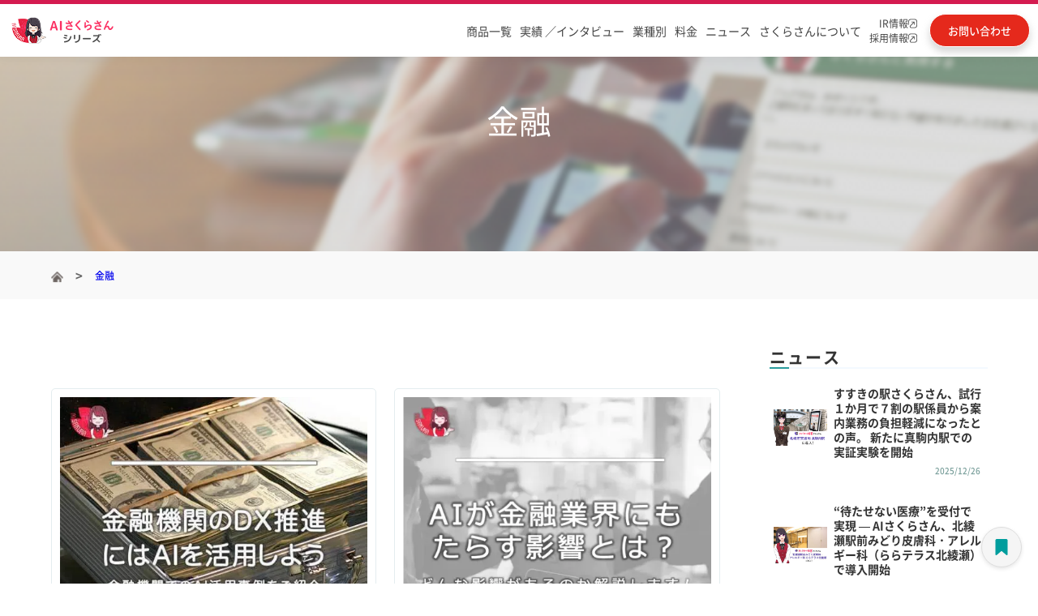

--- FILE ---
content_type: text/html
request_url: https://www.tifana.ai/tag/finance
body_size: 16910
content:
<!DOCTYPE html><!-- Last Published: Fri Jan 09 2026 08:04:23 GMT+0000 (Coordinated Universal Time) --><html data-wf-domain="www.tifana.ai" data-wf-page="63d760a3a7491d84198a0e97" data-wf-site="604c645b9d1aac4850562589" lang="ja" data-wf-collection="63d760a3a7491da8b68a0dc5" data-wf-item-slug="finance"><head><meta charset="utf-8"/><title>金融 | AIさくらさん | AIチャットボット・アバター接客でDX推進</title><meta content="" name="description"/><meta content="金融 | AIさくらさん | AIチャットボット・アバター接客でDX推進" property="og:title"/><meta content="" property="og:description"/><meta content="金融 | AIさくらさん | AIチャットボット・アバター接客でDX推進" property="twitter:title"/><meta content="" property="twitter:description"/><meta property="og:type" content="website"/><meta content="summary_large_image" name="twitter:card"/><meta content="width=device-width, initial-scale=1" name="viewport"/><link href="https://cdn.prod.website-files.com/604c645b9d1aac4850562589/css/ai-site-project.shared.b72dabbaf.min.css" rel="stylesheet" type="text/css" integrity="sha384-ty2ruvWC3je+kWLQy+cKLUX35VvsI+SlfpLWJ1wZYczV8s1BfrcraY/TgCdpKthJ" crossorigin="anonymous"/><script type="text/javascript">!function(o,c){var n=c.documentElement,t=" w-mod-";n.className+=t+"js",("ontouchstart"in o||o.DocumentTouch&&c instanceof DocumentTouch)&&(n.className+=t+"touch")}(window,document);</script><link href="https://cdn.prod.website-files.com/604c645b9d1aac4850562589/62429f3ff56e6c7f78f2f890_icon_32%C3%9732.png" rel="shortcut icon" type="image/x-icon"/><link href="https://cdn.prod.website-files.com/604c645b9d1aac4850562589/6242a0b87b1530f049e57f97_icon_256%C3%97256.png" rel="apple-touch-icon"/><link href="https://www.tifana.ai/tag/finance" rel="canonical"/><link rel="preconnect" href="https://assets.website-files.com/" crossorigin>
<!-- Google Tag Manager -->
<script defer>(function(w,d,s,l,i){w[l]=w[l]||[];w[l].push({'gtm.start':
  new Date().getTime(),event:'gtm.js'});var f=d.getElementsByTagName(s)[0],
  j=d.createElement(s),dl=l!='dataLayer'?'&l='+l:'';j.async=true;j.src=
  'https://www.googletagmanager.com/gtm.js?id='+i+dl;f.parentNode.insertBefore(j,f);
  })(window,document,'script','dataLayer','GTM-5SLMXBQ');</script>
  <!-- End Google Tag Manager -->

<!-- Google tag (gtag.js) -->
<script defer src="https://www.googletagmanager.com/gtag/js?id=AW-10810238942"></script>
<script defer>
 window.addEventListener( 'load', function(){
  window.dataLayer = window.dataLayer || [];
  function gtag(){dataLayer.push(arguments);}
  gtag('js', new Date());

  gtag('config', 'AW-10810238942');
 }, false);
</script>
<script defer src="https://ajax.googleapis.com/ajax/libs/jquery/3.7.1/jquery.min.js"></script>
  <style>
    body{font-family: "Helvetica Neue", Arial, "Hiragino Kaku Gothic ProN", "Hiragino Sans", Meiryo, sans-serif;font-display：swap;-webkit-font-feature-settings: 'palt' 1;font-feature-settings: 'palt' 1; text-underline-offset: 4px;}
  
  /* ----------------------------------------------------------------------
   テキストリンク折り返し
  ---------------------------------------------------------------------- */
      a{word-break: break-all;}
  /* ----------------------------------------------------------------------
   ヘッダー
  ---------------------------------------------------------------------- */
      .header{position:relative;font-family:"Segoe UI",Verdana,"游ゴシック",YuGothic,"Hiragino Kaku Gothic ProN",Meiryo,sans-serif;font-display:swap}.header-bar{height:70px;width:100%;transition:.3s}.header-bar-fixed{position:fixed !important;background:#fff !important;border-bottom:solid 1px #c6ded8;top:0;left:0;z-index:999;box-shadow: 0 4px 20px rgba(0, 0, 0, 0.03);}.header-bar-inner{position:relative;margin:0 auto}li{list-style:none}.logo{font-size:26px;overflow:hidden;width:auto}.logo-text{display:table;float:left;table-layout:fixed;word-wrap:break-word}.logo-text a{display:table-cell;vertical-align:middle}.logo-image{position:absolute;top:10px;left:50px;z-index:1}.global-nav{position:absolute;top:15px;width:100%;text-align:right;font-size:14px;font-family:"Segoe UI",Verdana,"游ゴシック",YuGothic,"Hiragino Kaku Gothic ProN",Meiryo,sans-serif}.global-nav ul.menu{position:relative;display:block}.global-nav>ul>li{display:inline-block;font-size:16px;padding:10px 0}.global-nav>ul>li:last-child a{background:linear-gradient(90deg,#ff8b47,#ff7524);border:solid 2px #fff;display:inline;color:#fff;box-shadow:0 1px 3px rgb(0 0 0 / 20%);margin:0 50px 0 8px;border-radius:30px;padding:10px 20px;transition:.3s}.global-nav>ul>li:last-child a:hover{animation:none;opacity:.8;box-shadow:0 5px 25px -5px rgba(0,0,0,.1),0 0 5px rgba(0,0,0,.1)}.global-nav>ul>li>a{line-height:24px;font-weight:500;padding:0 8px;color:#000;text-decoration:none}.global-nav>ul>li:hover{border-bottom:solid 3px #c6ded8}.global-nav>ul>li.menu-item-71:hover{border-bottom:0}.global-nav a{display:block}.menu-item-58 a{border-left:solid 1px #c6ded8;border-right:solid 1px #c6ded8}@keyframes aiAnim{30%{background-position:100% 100%}31%{background-position:left 100%}32%{background:linear-gradient(#fff445,#fff445);background-repeat:no-repeat;background-size:0 2px;background-position:0 100%}100%{background:linear-gradient(#fff445,#fff445);background-repeat:no-repeat;background-size:100% 2px;background-position:0 100%}}.child_menu{width:100%;position:absolute;top:100%;left:0;padding:50px 30px 50px;color:#333;background:rgba(255,255,255,1);box-shadow:0 3px 5px 0 rgb(1 180 187 / 8%);display:none}.menu-item-16201:hover .child_menu{visibility:visible}.menu-item-58:hover .child_menu{visibility:visible}.menu-item-58 .child_menu a{border:0}.global-nav>ul>li.g-nav-mega{cursor:default}@media only screen and (max-width:1540px){.global-nav>ul>li:last-child a{margin-right:0}.logo-image{left:0}.global-nav>ul>li>a{padding:0 10px}}@media only screen and (min-width:769px){.contact-mail-button{display:none}}@media only screen and (max-width:1200px){.global-nav>ul>li:last-child a{margin-left:.5vw}}.sub-gnav{margin:10px auto 0;width:315px;padding:0;display:inline-block;justify-content:space-around;align-items:center;text-align:left;vertical-align:top}.sub-gnav a{display:flex;align-items:center;padding:12px 5px 12px 20px;font-size:17px;font-weight:500;color:#000;line-height:18px;text-decoration:none;background-repeat:no-repeat;background-position-y:center;background-position-x:28px;text-align:left;background-size:40px;transition:all .3s}.sub-gnav a.gnav-red{font-size:18px;line-height:16px;font-weight:bold;padding:12px 12px 12px 50px;border-color:#e83950;border-width:2px;position:relative;width:auto;background-image:none}.sub-gnav a.gnav-red:hover{opacity:.7}.sub-gnav a.gnav-red p{margin-bottom:0}.sub-gnav a.gnav-red span{font-size:14px}.sub-gnav a.gnav-red .sub-gnav-mintxt{font-size:8px}.sub-gnav a.gnav-red img.gnav_no1{position:absolute;top:3px;left:4px}.sub-gnav a.gnav-red img.gnav-red_sakura{width:30px}.sub-gnav a span{font-size:12px;letter-spacing:-0.15em;margin-left:3px}.child_menu_box{width:1000px;margin:0 auto}.s-series-ttl{width:885px;margin:0 auto;border-bottom:solid 1px;border-color:#b8e2dd}.s-series-ttl p{text-align:left}.s-series-ttl .nav-aisakura{background-image:url(https://assets.website-files.com/604c645b9d1aac4850562589/62f05f5bb7b0925fc68edce8_121_arr_hoso.svg);background-repeat:no-repeat;background-position:right;padding-right:30px;display:inline-block}.nav-aisakura{color:#000}.sub-gnav a:hover,.sub-gnav a.w--current{background:rgb(92 198 186 / 24%)}.sub-gnav a::before{width:12px;height:12px;margin-right:12px;border-radius:9px;content:""}.sub-gnav a.sub-gnav02::before{background-color:#e9304b}.sub-gnav a.sub-gnav03::before{background-color:#B3186B}.sub-gnav a.sub-gnav04::before{background-color:#5d46d5}.sub-gnav a.sub-gnav05::before{background-color:#43b6ec}.sub-gnav a.sub-gnav06::before{background-color:#fb798a}.sub-gnav a.sub-gnav07::before{background-color:#246edd}.sub-gnav a.sub-gnav08::before{background-color:#2aba70}.sub-gnav a.sub-gnav09::before{background-color:#fc7604}.sub-gnav a.sub-gnav10::before{background-color:#41a9a5}.sub-gnav a.sub-gnav11::before{background-color:#ffbc6e}.sub-gnav a.sub-gnav12::before{background-color:#b2bf02}.sub-gnav a.sub-gnav13::before{background-color:#A776B1}.sub-gnav a.sub-gnav15::before{background-color:#7795C7}.sub-gnav a.sub-gnav16::before{background-color:#F8D527}.sub-gnav a.sub-gnav17::before{background-color:#339EB7}.sub-gnav a.sub-gnav07 img{width:95px}.sub-gnav-button{display:none}@media all and (-ms-high-contrast:none){*::-ms-backdrop,.w-layout-grid,.features_main-2,.worries_main-2,.worries_main,.difference01,.difference02{display:block !important}*::-ms-backdrop,.product_h2,.thanks-h2{color:#fff}*::-ms-backdrop,.series_hukidasi{height:auto}}@media screen and (max-width:767px){.global-nav>ul>li{display:inline-block;font-size:16px;height:50px;padding:0}.sp_top_header .global-nav .product7-wrap{margin:0 !important}}.pd-works-slider-nav .w-slider-dot{width: 0.7em;height: 0.7em;}.pd-works-slider-nav .w-active{background-color: #2A7575!important;}</style>

<meta name="google-site-verification" content="g8w0hTCMugha2eC4WxayW5AowQHVj_MCgJU-OsENxUw" />
<meta name="viewport" content="width=device-width, initial-scale=1.0">
<meta name="keywords" content="AIさくらさん, AIチャットボット, 社内問い合わせ, 社内FAQ, アバター接客, 落とし物管理, メンタルヘルス, カスハラ対策, 稟議決裁, マイナンバー, 観光案内, Web改善, 営業, 音声ボット, 自動電話応答, 特許取得AI, 国内導入実績No.1">
<meta name="author" content="株式会社ティファナ・ドットコム">
<script type="text/javascript">window.__WEBFLOW_CURRENCY_SETTINGS = {"currencyCode":"USD","symbol":"$","decimal":".","fractionDigits":2,"group":",","template":"{{wf {\"path\":\"symbol\",\"type\":\"PlainText\"} }} {{wf {\"path\":\"amount\",\"type\":\"CommercePrice\"} }} {{wf {\"path\":\"currencyCode\",\"type\":\"PlainText\"} }}","hideDecimalForWholeNumbers":false};</script></head><body class="white_body"><div data-animation="default" data-collapse="medium" data-duration="400" data-easing="ease" data-easing2="ease" role="banner" class="n_headder w-nav"><div class="n_header_block"><div class="n_header_block_f"><div class="n_header_block_l"><div class="menu-button-8 w-nav-button"><img src="https://cdn.prod.website-files.com/604c645b9d1aac4850562589/6837eb1e0dc7435cea203e7c_sp_menu.svg" loading="lazy" id="sp_menu_o" alt="" class="sp_menu_o"/><img src="https://cdn.prod.website-files.com/604c645b9d1aac4850562589/6837eb246497a23937bf3172_sp_menu_c.svg" loading="lazy" alt="" class="sp_menu_c"/><div class="nemu_txt">MENU</div></div><div class="n_header_logo"><a id="header_logo" href="/" class="header_home_link w-inline-block"><img src="https://cdn.prod.website-files.com/604c645b9d1aac4850562589/682d67abad2f59e22bce912a_sakura_series_logo.png" loading="lazy" alt="AIさくらさんシリーズ" class="n_header_sakura-logo_pc"/><img src="https://cdn.prod.website-files.com/604c645b9d1aac4850562589/682d85559f4b9123d8f17f1c_sakura_series_logo_sp.png" loading="lazy" alt="AIさくらさんシリーズ" class="n_header_sakura-logo_sp"/></a></div><div class="n_headder_swichi dis-none"><a id="header_corporate_select_pc" href="/" class="n_headder_swichi_left w-inline-block"><div class="n_headder_swichi_on_txt">企業<span class="n_headder_swichi_left_txt_span">向け</span></div></a><a id="header_municipal_select_pc" href="/lg-product" class="n_headder_swichi_right w-inline-block"><div class="n_headder_swichi_lg_off_txt">自治体<span class="n_headder_swichi_left_txt_span">向け</span></div></a></div></div><div class="n_header_block_r"><nav role="navigation" class="n_header_block_menu w-nav-menu"><ul role="list" class="n_header_menu"><li data-w-id="029a959d-6143-e9b3-9dd1-d4d45eaa27f9" class="n_header_menu_item n_headder_menu_bg_red"><a id="header_product" href="https://sakura.tifana.ai/" class="n_headder_menu_link n_header_sp_b_none">商品一覧</a><div class="n_headder_swichi_sp"><a id="header_corporate_select_sp" href="/" class="n_headder_swichi_left_sp w-inline-block"><div class="n_headder_swichi_on_txt_sp">企業<span class="n_headder_swichi_left_txt_span">向け</span></div></a><a id="header_municipal_select_sp" href="/lg-product" class="n_headder_swichi_right_sp w-inline-block"><div class="n_headder_swichi_lg_off_txt_sp">自治体<span class="n_headder_swichi_left_txt_span">向け</span></div></a></div><div class="headder-service-menu"><div class="headder-service-menu-block"><div class="headder-service-menu-top-link"><a id="header_aisakura_series_pc" href="/" class="headder-service-menu-top-link-txt-block w-inline-block"><div class="headder-service-menu-top-link-txt">AIさくらさんシリーズTOPはこちら</div><img src="https://cdn.prod.website-files.com/604c645b9d1aac4850562589/67ff6a5f36edf515f1d3aa72_headder_arrow.svg" loading="lazy" alt="" class="headder-service-menu-top-link-arrow"/></a></div><div class="w-layout-grid headder-service-menu-list"><a id="header_aifaqsystem" href="https://sakura.tifana.ai/aifaqsystem" class="headder-service-menu-list-item w-node-_029a959d-6143-e9b3-9dd1-d4d45eaa2804-5eaa27f7 w-inline-block"><div class="n_headder_menu_maru1"></div><div class="n_headder_menu_txt">AIチャットボット</div></a><a id="header_aichatbot" href="https://sakura.tifana.ai/aichatbot" class="headder-service-menu-list-item w-node-_029a959d-6143-e9b3-9dd1-d4d45eaa2808-5eaa27f7 w-inline-block"><div class="n_headder_menu_maru2"></div><div class="n_headder_menu_txt">社内問い合わせ</div></a><a id="header_personchat" href="https://sakura.tifana.ai/personchat" class="headder-service-menu-list-item w-node-_029a959d-6143-e9b3-9dd1-d4d45eaa280c-5eaa27f7 w-inline-block"><div class="n_headder_menu_maru3"></div><div class="n_headder_menu_txt">アバター接客</div></a><a id="header_reception" href="https://sakura.tifana.ai/reception" class="headder-service-menu-list-item w-node-_029a959d-6143-e9b3-9dd1-d4d45eaa2810-5eaa27f7 w-inline-block"><div class="n_headder_menu_maru4"></div><div class="n_headder_menu_txt">AI電話対応</div></a><a id="header_reception_medical" href="https://sakura.tifana.ai/reception-hospital" class="headder-service-menu-list-item w-node-_0c01d17c-9892-2ae1-5c61-1f649cb38cdd-5eaa27f7 w-inline-block"><div class="n_headder_menu_maru4"></div><div class="n_headder_menu_txt">AI電話対応（医療向け）</div></a><a id="header_lostandfound" href="https://sakura.tifana.ai/lostandfound" class="headder-service-menu-list-item w-node-_029a959d-6143-e9b3-9dd1-d4d45eaa2814-5eaa27f7 w-inline-block"><div class="n_headder_menu_maru5"></div><div class="n_headder_menu_txt">落とし物管理</div></a><a id="header_mental" href="https://sakura.tifana.ai/mental" class="headder-service-menu-list-item w-node-_029a959d-6143-e9b3-9dd1-d4d45eaa2818-5eaa27f7 w-inline-block"><div class="n_headder_menu_maru6"></div><div class="n_headder_menu_txt">メンタルヘルス</div></a><a id="header_customerharassment" href="https://sakura.tifana.ai/customerharassment" class="headder-service-menu-list-item w-node-_029a959d-6143-e9b3-9dd1-d4d45eaa281c-5eaa27f7 w-inline-block"><div class="n_headder_menu_maru7"></div><div class="n_headder_menu_txt">カスハラ対策</div></a><a id="header_approval" href="https://sakura.tifana.ai/approval" class="headder-service-menu-list-item w-node-_029a959d-6143-e9b3-9dd1-d4d45eaa2820-5eaa27f7 w-inline-block"><div class="n_headder_menu_maru8"></div><div class="n_headder_menu_txt">稟議決裁</div></a><a id="header_scheduleadjustment" href="https://sakura.tifana.ai/scheduleadjustment" class="headder-service-menu-list-item w-node-_029a959d-6143-e9b3-9dd1-d4d45eaa2824-5eaa27f7 w-inline-block"><div class="n_headder_menu_maru9"></div><div class="n_headder_menu_txt">日程調整</div></a><a id="header_interview" href="https://sakura.tifana.ai/interview" class="headder-service-menu-list-item w-node-_029a959d-6143-e9b3-9dd1-d4d45eaa2828-5eaa27f7 w-inline-block"><div class="n_headder_menu_maru10"></div><div class="n_headder_menu_txt">面接サポート</div></a><a id="header_aireception" href="https://sakura.tifana.ai/aireception" class="headder-service-menu-list-item w-node-_029a959d-6143-e9b3-9dd1-d4d45eaa282c-5eaa27f7 w-inline-block"><div class="n_headder_menu_maru11"></div><div class="n_headder_menu_txt">受付</div></a><a id="header_mynumber" href="https://sakura.tifana.ai/my-number" class="headder-service-menu-list-item w-node-_029a959d-6143-e9b3-9dd1-d4d45eaa2830-5eaa27f7 w-inline-block"><div class="n_headder_menu_maru12"></div><div class="n_headder_menu_txt">マイナンバー</div></a><a id="header_odemobi" href="https://sakura.tifana.ai/odemobi" class="headder-service-menu-list-item w-node-_029a959d-6143-e9b3-9dd1-d4d45eaa2834-5eaa27f7 w-inline-block"><div class="n_headder_menu_maru13"></div><div class="n_headder_menu_txt">おでかけモビ</div></a><a id="header_furumai" href="https://sakura.tifana.ai/furumai" class="headder-service-menu-list-item w-node-_029a959d-6143-e9b3-9dd1-d4d45eaa2838-5eaa27f7 w-inline-block"><div class="n_headder_menu_maru14"></div><div class="n_headder_menu_txt">Web改善</div></a><a id="header_sales" href="https://sakura.tifana.ai/sales" class="headder-service-menu-list-item last-item w-node-_029a959d-6143-e9b3-9dd1-d4d45eaa283c-5eaa27f7 w-inline-block"><div class="n_headder_menu_maru15"></div><div class="n_headder_menu_txt">営業</div></a><a id="header_agent" href="https://sakura.tifana.ai/agent" class="headder-service-menu-list-item last-item w-node-_62698e1d-fda1-0805-8bdf-9262c20eae65-5eaa27f7 w-inline-block"><div class="n_headder_menu_maru17"></div><div class="n_headder_menu_txt">AIエージェント</div></a><a id="header_mimamori" href="https://sakura.tifana.ai/mimamori" class="headder-service-menu-list-item last-item w-node-_1354081b-8121-bacb-2789-c3ab30dfe67c-5eaa27f7 w-inline-block"><div class="n_headder_menu_maru18"></div><div class="n_headder_menu_txt">見守り</div></a><a id="header_mimamori" href="https://sakura.tifana.ai/clinic" class="headder-service-menu-list-item last-item w-node-_5186671d-74dd-1741-e93a-e24d6cefa2a0-5eaa27f7 w-inline-block"><div class="n_headder_menu_maru19"></div><div class="n_headder_menu_txt">クリニック</div></a><a href="https://sakura.tifana.ai/marine" class="headder-service-menu-list-item last-item w-inline-block"><div class="n_headder_menu_maru16"></div><div class="n_headder_menu_txt">Marine Sakura（フェリー・港）</div></a></div></div><div class="headder-price"><div class="headder-price-cont"><div class="headder-price-cont-l"><div class="headder-price-tit">AIさくらさんは<br/><span class="headder-price-tit-span">シンプルな料金体系</span></div></div><div class="headder-price-cont-c"><div class="headder-price-cont-c-txt">初期費用</div><div class="text-block-75555756">+</div><div class="headder-price-cont-c-txt">月額費用</div></div><div class="headder-price-cont-r"><a id="header_contact_pc2" href="https://www.tifana.ai/document/price-aialmighty" class="headder-price-cont-btn">お問い合わせ</a></div></div></div></div></li><li data-w-id="029a959d-6143-e9b3-9dd1-d4d45eaa2840" class="n_header_menu_item w100 n_header_sp_b_top_side"><a id="header_works_colleague-interview" href="/works" class="n_headder_menu_link tablet-none">実績 ／インタビュー</a><div class="headder-interview-menu"><div class="headder-service-menu-block"><div class="w-layout-grid headder-interview-menu-list"><a id="header_works" href="/works" class="headder-service-menu-list-item w-node-_029a959d-6143-e9b3-9dd1-d4d45eaa2846-5eaa27f7 w-inline-block"><div class="interview-maru"></div><div class="n_headder_menu_txt">制作実績一覧</div></a><a id="header_colleague-interview" href="/colleague-interview" class="headder-service-menu-list-item n_header_sp_b_none w-node-_029a959d-6143-e9b3-9dd1-d4d45eaa284a-5eaa27f7 w-inline-block"><div class="interview-maru"></div><div class="n_headder_menu_txt">導入企業インタビュー</div></a></div></div></div></li><li class="n_header_menu_item"><a id="header_case" href="/case" class="n_headder_menu_link n_header_sp_b_left">業種別</a></li><li class="n_header_menu_item"><a id="header_fee" href="/plan" class="n_headder_menu_link n_header_sp_b_right">料金</a></li><li class="n_header_menu_item"><a id="header_news" href="/news" class="n_headder_menu_link n_header_sp_b_left">ニュース</a></li><li class="n_header_menu_item"><a id="header_sakura_private_pc" href="/brand" class="n_headder_menu_link n_header_sp_b_right sp-none">さくらさんについて</a><a id="header_sakura_private_sp" href="/brand" class="n_headder_menu_link n_header_sp_b_right pc-none">さくらさんについて</a></li><li class="n_header_menu_item n_headder_menu_item_blank"><a id="header_ir" href="https://heroz.co.jp/ir/" target="_blank" class="n_headder_menu_link_row2 w-inline-block"><div class="n_headder_menu_link_row2_txt">IR情報<br/></div><img src="https://cdn.prod.website-files.com/604c645b9d1aac4850562589/682d6f773b583eb12d653456_blank_icon.svg" loading="lazy" alt="別タブで開く"/></a><a id="header_tifana_recruit" href="https://recruit.tifana.com/" target="_blank" class="n_headder_menu_link_row2 w-inline-block"><div class="n_headder_menu_link_row2_txt">採用情報<br/></div><img src="https://cdn.prod.website-files.com/604c645b9d1aac4850562589/682d6f773b583eb12d653456_blank_icon.svg" loading="lazy" alt="別タブで開く"/></a></li></ul></nav><a id="header_plan" href="/document/price-aifaqsystem" class="header_downlord w-inline-block"><div class="header_downlord_txt_pc">料金・資料<br/>ダウンロード</div><img src="https://cdn.prod.website-files.com/604c645b9d1aac4850562589/682d83b70eb0cecdd3925c1d_download_icon.svg" loading="lazy" alt="" class="header_downlord_img"/><div class="header_downlord_txt_sp">料金・資料<br/></div></a><a id="header_contact" href="https://www.tifana.ai/document/price-aialmighty" class="header_contact w-inline-block"><div class="header_contact_txt_pc">お問い合わせ</div><img src="https://cdn.prod.website-files.com/604c645b9d1aac4850562589/682d83b70ecdafaf0fb28507_contact_icon.svg" loading="lazy" alt="お問い合わせ" class="header_contact_img"/><div class="header_contact_txt_sp">お問い合わせ</div></a></div></div></div><div class="w-embed"><style>
.w-nav-overlay{
background: #00000080;
}
.w--open .sp_menu_c{
display:block;
}
.w--open .sp_menu_o{
display:none;
}
</style></div></div><div class="aaa-key-visual-product"><div class="key-visual-product-bg-tag custmer-bg"><div class="signage-content--tags"><div class="key_title"><div class="page-title"><h1 class="keyvisual-product-name">金融</h1></div></div></div></div></div><div class="aisite-pankuzu"><div class="aisite-pankuzu-block"><div class="aisite-pankuzu-box"><a href="/" class="w-inline-block"><img src="https://cdn.prod.website-files.com/604c645b9d1aac4850562589/620c7cfdbe1cdc3f7cd89c0f_pankuzu-home-icon.png" loading="lazy" width="15" alt="" class="pankuzu-icon"/></a><p class="pankuzu-arrow">&gt;</p><a href="/tag/finance" aria-current="page" class="w-inline-block w--current"><p class="works_pankuzu">金融</p></a></div></div></div><div class="tags_itiran"><div class="body_col-2-2 w-row"><div class="mainbody_col-2-3 w-col w-col-9 w-col-medium-9 w-col-small-small-stack w-col-tiny-tiny-stack"><div class="main_col-2"><div class="new-main-block"><h2 class="tag-newarea-h2 w-dyn-bind-empty"></h2><img loading="lazy" alt="" src="" class="w-dyn-bind-empty"/></div><div class="new-imple-block w-condition-invisible"><h3 class="tag-newarea-h3 w-dyn-bind-empty"></h3><div class="w-layout-grid new-imple-grid"><div id="w-node-_5a14c85f-239f-f02a-765e-6d35f80bb0d2-198a0e97" class="new-imple-grid-block"><div class="new-imple-multiimput w-dyn-bind-empty w-richtext"></div></div><div id="w-node-_1bf28f93-d140-c0cf-efae-0036a5f42618-198a0e97" class="new-imple-grid-block"><div class="new-imple-multiimput w-dyn-bind-empty w-richtext"></div></div><div id="w-node-cda85f95-8d34-7a16-1ade-4d54c88d600b-198a0e97" class="new-imple-grid-block"><div class="new-imple-multiimput w-dyn-bind-empty w-richtext"></div></div><div id="w-node-_3d8fd358-a239-7834-603a-aa1c70f2bb19-198a0e97" class="new-imple-grid-block"><div class="new-imple-multiimput w-dyn-bind-empty w-richtext"></div></div></div></div><div class="new-works-block w-condition-invisible"><h3 class="tag-newarea-h3">導入実績</h3><div class="w-dyn-list"><script type="text/x-wf-template" id="wf-template-be2cff10-6945-c309-a6ce-5f487cab00a0">%3Cdiv%20role%3D%22listitem%22%20class%3D%22w-dyn-item%20w-dyn-repeater-item%22%3E%3Cimg%20src%3D%22%22%20loading%3D%22lazy%22%20alt%3D%22%22%20class%3D%22w-dyn-bind-empty%22%2F%3E%3C%2Fdiv%3E</script><div role="list" class="w-dyn-items w-dyn-hide"></div><div class="w-dyn-empty"><div>No items found.</div></div></div><div class="new-works-name w-dyn-bind-empty"></div></div><div class="new-service-link-block w-condition-invisible"><a href="#" class="new-service-link w-inline-block"><div class="new-service-link-text w-dyn-bind-empty"></div></a></div><div class="tags_title_area"><h2 class="tags_column_h2 w-dyn-bind-empty"></h2><div class="column_read_inn"><div class="tags_column_content_read w-dyn-bind-empty w-richtext"></div></div></div><div><div class="tags_all w-dyn-list"><div role="list" class="w-dyn-items w-row"><div role="listitem" class="collection-item-11 w-dyn-item w-col w-col-6"><a href="/case/11924" class="tags_all_link w-inline-block"><div class="tags_block"><div class="tags-img-box"><img alt="オンライン学習塾・予備" loading="lazy" src="https://cdn.prod.website-files.com/607295bb6e5c311c3b8e3522/630c3063cf47cec6086beb35_money_dx.webp" class="tags_exercise_image"/></div><p class="tagss_all_tittle">金融機関のDX推進・デジタル化にAI活用が最適な理由</p></div></a><div class="tags_tagas"><p class="tags_date">2021-11-22</p></div><div class="tags_asdadasd"><div class="collumn_aaaa"><div class="taglink w-dyn-list"><div role="list" class="taglink_list w-dyn-items"><div role="listitem" class="tag_link_item w-dyn-item"><a href="/tag/dx" class="link-block1011111111 w-inline-block"><p class="tags_text">DX推進</p></a></div><div role="listitem" class="tag_link_item w-dyn-item"><a href="/tag/finance" aria-current="page" class="link-block1011111111 w-inline-block w--current"><p class="tags_text">金融</p></a></div></div></div></div></div></div><div role="listitem" class="collection-item-11 w-dyn-item w-col w-col-6"><a href="/case/10369" class="tags_all_link w-inline-block"><div class="tags_block"><div class="tags-img-box"><img alt="オンライン学習塾・予備" loading="lazy" src="https://cdn.prod.website-files.com/607295bb6e5c311c3b8e3522/630da2e4458984333dfbf850_DX_Column10.webp" sizes="(max-width: 479px) 100vw, (max-width: 767px) 97vw, (max-width: 991px) 36vw, 37vw" srcset="https://cdn.prod.website-files.com/607295bb6e5c311c3b8e3522/630da2e4458984333dfbf850_DX_Column10-p-500.webp 500w, https://cdn.prod.website-files.com/607295bb6e5c311c3b8e3522/630da2e4458984333dfbf850_DX_Column10-p-800.webp 800w, https://cdn.prod.website-files.com/607295bb6e5c311c3b8e3522/630da2e4458984333dfbf850_DX_Column10.webp 826w" class="tags_exercise_image"/></div><p class="tagss_all_tittle">AIが金融業界にもたらす影響とは？有用性や利便性について徹底解説</p></div></a><div class="tags_tagas"><p class="tags_date">2021-06-01</p></div><div class="tags_asdadasd"><div class="collumn_aaaa"><div class="taglink w-dyn-list"><div role="list" class="taglink_list w-dyn-items"><div role="listitem" class="tag_link_item w-dyn-item"><a href="/tag/ai" class="link-block1011111111 w-inline-block"><p class="tags_text">AIサービス</p></a></div><div role="listitem" class="tag_link_item w-dyn-item"><a href="/tag/finance" aria-current="page" class="link-block1011111111 w-inline-block w--current"><p class="tags_text">金融</p></a></div></div></div></div></div></div><div role="listitem" class="collection-item-11 w-dyn-item w-col w-col-6"><a href="/case/7579" class="tags_all_link w-inline-block"><div class="tags_block"><div class="tags-img-box"><img alt="オンライン学習塾・予備" loading="lazy" src="https://cdn.prod.website-files.com/607295bb6e5c311c3b8e3522/631af7ba454cce7a34487f60_coin.webp" sizes="(max-width: 479px) 100vw, (max-width: 767px) 97vw, (max-width: 991px) 36vw, 37vw" srcset="https://cdn.prod.website-files.com/607295bb6e5c311c3b8e3522/631af7ba454cce7a34487f60_coin-p-500.webp 500w, https://cdn.prod.website-files.com/607295bb6e5c311c3b8e3522/631af7ba454cce7a34487f60_coin.webp 640w" class="tags_exercise_image"/></div><p class="tagss_all_tittle">最近よく聞く「フィンテック」、ちゃんと説明できますか？</p></div></a><div class="tags_tagas"><p class="tags_date">2021-04-09</p></div><div class="tags_asdadasd"><div class="collumn_aaaa"><div class="taglink w-dyn-list"><div role="list" class="taglink_list w-dyn-items"><div role="listitem" class="tag_link_item w-dyn-item"><a href="/tag/fintech" class="link-block1011111111 w-inline-block"><p class="tags_text">Fintech</p></a></div><div role="listitem" class="tag_link_item w-dyn-item"><a href="/tag/finance" aria-current="page" class="link-block1011111111 w-inline-block w--current"><p class="tags_text">金融</p></a></div></div></div></div></div></div><div role="listitem" class="collection-item-11 w-dyn-item w-col w-col-6"><a href="/case/13082" class="tags_all_link w-inline-block"><div class="tags_block"><div class="tags-img-box"><img alt="オンライン学習塾・予備" loading="lazy" src="https://cdn.prod.website-files.com/607295bb6e5c311c3b8e3522/6306df68fb42aae8bb91db4d_22840271_s.webp" sizes="(max-width: 479px) 100vw, (max-width: 767px) 97vw, (max-width: 991px) 36vw, 37vw" srcset="https://cdn.prod.website-files.com/607295bb6e5c311c3b8e3522/6306df68fb42aae8bb91db4d_22840271_s-p-500.webp 500w, https://cdn.prod.website-files.com/607295bb6e5c311c3b8e3522/6306df68fb42aae8bb91db4d_22840271_s.webp 640w" class="tags_exercise_image"/></div><p class="tagss_all_tittle">金融機関ではAIヘルプデスクが活躍中</p></div></a><div class="tags_tagas"><p class="tags_date">2021-01-23</p></div><div class="tags_asdadasd"><div class="collumn_aaaa"><div class="taglink w-dyn-list"><div role="list" class="taglink_list w-dyn-items"><div role="listitem" class="tag_link_item w-dyn-item"><a href="/tag/help-desk" class="link-block1011111111 w-inline-block"><p class="tags_text">ヘルプデスク</p></a></div><div role="listitem" class="tag_link_item w-dyn-item"><a href="/tag/finance" aria-current="page" class="link-block1011111111 w-inline-block w--current"><p class="tags_text">金融</p></a></div><div role="listitem" class="tag_link_item w-dyn-item"><a href="/tag/manpower" class="link-block1011111111 w-inline-block"><p class="tags_text">人手不足解消</p></a></div></div></div></div></div></div><div role="listitem" class="collection-item-11 w-dyn-item w-col w-col-6"><a href="/case/8971" class="tags_all_link w-inline-block"><div class="tags_block"><div class="tags-img-box"><img alt="オンライン学習塾・予備" loading="lazy" src="https://cdn.prod.website-files.com/607295bb6e5c311c3b8e3522/631022d26987149a4be3555d_josh-appel-NeTPASr.webp" class="tags_exercise_image"/></div><p class="tagss_all_tittle">Fintech（フィンテック）×SDGsは貧困問題に何を齎すか</p></div></a><div class="tags_tagas"><p class="tags_date">2020-08-12</p></div><div class="tags_asdadasd"><div class="collumn_aaaa"><div class="taglink w-dyn-list"><div role="list" class="taglink_list w-dyn-items"><div role="listitem" class="tag_link_item w-dyn-item"><a href="/tag/sdgs" class="link-block1011111111 w-inline-block"><p class="tags_text">SDGs</p></a></div><div role="listitem" class="tag_link_item w-dyn-item"><a href="/tag/finance" aria-current="page" class="link-block1011111111 w-inline-block w--current"><p class="tags_text">金融</p></a></div><div role="listitem" class="tag_link_item w-dyn-item"><a href="/tag/fintech" class="link-block1011111111 w-inline-block"><p class="tags_text">Fintech</p></a></div></div></div></div></div></div><div role="listitem" class="collection-item-11 w-dyn-item w-col w-col-6"><a href="/case/1626" class="tags_all_link w-inline-block"><div class="tags_block"><div class="tags-img-box"><img alt="オンライン学習塾・予備" loading="lazy" src="https://cdn.prod.website-files.com/607295bb6e5c311c3b8e3522/633266de75d5c4d662ea3015_fintech-1.webp" sizes="(max-width: 479px) 100vw, (max-width: 767px) 97vw, (max-width: 991px) 36vw, 37vw" srcset="https://cdn.prod.website-files.com/607295bb6e5c311c3b8e3522/633266de75d5c4d662ea3015_fintech-1-p-500.webp 500w, https://cdn.prod.website-files.com/607295bb6e5c311c3b8e3522/633266de75d5c4d662ea3015_fintech-1.webp 640w" class="tags_exercise_image"/></div><p class="tagss_all_tittle">みんな知ってるフィンテック</p></div></a><div class="tags_tagas"><p class="tags_date">2020-06-03</p></div><div class="tags_asdadasd"><div class="collumn_aaaa"><div class="taglink w-dyn-list"><div role="list" class="taglink_list w-dyn-items"><div role="listitem" class="tag_link_item w-dyn-item"><a href="/tag/finance" aria-current="page" class="link-block1011111111 w-inline-block w--current"><p class="tags_text">金融</p></a></div></div></div></div></div></div><div role="listitem" class="collection-item-11 w-dyn-item w-col w-col-6"><a href="/case/1041" class="tags_all_link w-inline-block"><div class="tags_block"><div class="tags-img-box"><img alt="オンライン学習塾・予備" loading="lazy" src="https://cdn.prod.website-files.com/607295bb6e5c311c3b8e3522/62ee3916ec3f8f7274e302a9_default_logo.webp" class="tags_exercise_image"/></div><p class="tagss_all_tittle">【人工知能(AI)×金融】金融業界で進むAIの導入。教育や営業でもAIは活躍できる</p></div></a><div class="tags_tagas"><p class="tags_date">2018-06-20</p></div><div class="tags_asdadasd"><div class="collumn_aaaa"><div class="taglink w-dyn-list"><div role="list" class="taglink_list w-dyn-items"><div role="listitem" class="tag_link_item w-dyn-item"><a href="/tag/finance" aria-current="page" class="link-block1011111111 w-inline-block w--current"><p class="tags_text">金融</p></a></div><div role="listitem" class="tag_link_item w-dyn-item"><a href="/tag/ai" class="link-block1011111111 w-inline-block"><p class="tags_text">AIサービス</p></a></div></div></div></div></div></div><div role="listitem" class="collection-item-11 w-dyn-item w-col w-col-6"><a href="/case/778" class="tags_all_link w-inline-block"><div class="tags_block"><div class="tags-img-box"><img alt="オンライン学習塾・予備" loading="lazy" src="https://cdn.prod.website-files.com/607295bb6e5c311c3b8e3522/62ee489976ffaf82a2c68c31_kimura_kizuna_160917_01.jpeg" sizes="(max-width: 479px) 100vw, (max-width: 767px) 97vw, (max-width: 991px) 36vw, 37vw" srcset="https://cdn.prod.website-files.com/607295bb6e5c311c3b8e3522/62ee489976ffaf82a2c68c31_kimura_kizuna_160917_01-p-500.webp 500w, https://cdn.prod.website-files.com/607295bb6e5c311c3b8e3522/62ee489976ffaf82a2c68c31_kimura_kizuna_160917_01.jpeg 640w" class="tags_exercise_image"/></div><p class="tagss_all_tittle">【人工知能(AI)×金融】金融機関のヘルプデスクは人工知能（AI）が一括対応</p></div></a><div class="tags_tagas"><p class="tags_date">2018-03-26</p></div><div class="tags_asdadasd"><div class="collumn_aaaa"><div class="taglink w-dyn-list"><div role="list" class="taglink_list w-dyn-items"><div role="listitem" class="tag_link_item w-dyn-item"><a href="/tag/help-desk" class="link-block1011111111 w-inline-block"><p class="tags_text">ヘルプデスク</p></a></div><div role="listitem" class="tag_link_item w-dyn-item"><a href="/tag/finance" aria-current="page" class="link-block1011111111 w-inline-block w--current"><p class="tags_text">金融</p></a></div></div></div></div></div></div><div role="listitem" class="collection-item-11 w-dyn-item w-col w-col-6"><a href="/case/1020" class="tags_all_link w-inline-block"><div class="tags_block"><div class="tags-img-box"><img alt="オンライン学習塾・予備" loading="lazy" src="https://cdn.prod.website-files.com/607295bb6e5c311c3b8e3522/62ee3916ec3f8f7274e302a9_default_logo.webp" class="tags_exercise_image"/></div><p class="tagss_all_tittle">【人工知能(AI)×銀行】銀行・金融業界で顧客満足度を上げるには</p></div></a><div class="tags_tagas"><p class="tags_date">2018-03-07</p></div><div class="tags_asdadasd"><div class="collumn_aaaa"><div class="taglink w-dyn-list"><div role="list" class="taglink_list w-dyn-items"><div role="listitem" class="tag_link_item w-dyn-item"><a href="/tag/ai" class="link-block1011111111 w-inline-block"><p class="tags_text">AIサービス</p></a></div><div role="listitem" class="tag_link_item w-dyn-item"><a href="/tag/aisakura" class="link-block1011111111 w-inline-block"><p class="tags_text">AIさくらさん</p></a></div><div role="listitem" class="tag_link_item w-dyn-item"><a href="/tag/finance" aria-current="page" class="link-block1011111111 w-inline-block w--current"><p class="tags_text">金融</p></a></div></div></div></div></div></div><div role="listitem" class="collection-item-11 w-dyn-item w-col w-col-6"><a href="/case/1018" class="tags_all_link w-inline-block"><div class="tags_block"><div class="tags-img-box"><img alt="オンライン学習塾・予備" loading="lazy" src="https://cdn.prod.website-files.com/607295bb6e5c311c3b8e3522/62ee45acbefb4b1e18770ff6_bank_ai.webp" sizes="(max-width: 479px) 100vw, (max-width: 767px) 97vw, (max-width: 991px) 36vw, 37vw" srcset="https://cdn.prod.website-files.com/607295bb6e5c311c3b8e3522/62ee45acbefb4b1e18770ff6_bank_ai-p-500.webp 500w, https://cdn.prod.website-files.com/607295bb6e5c311c3b8e3522/62ee45acbefb4b1e18770ff6_bank_ai.webp 640w" class="tags_exercise_image"/></div><p class="tagss_all_tittle">【人工知能(AI)×銀行】紙面に載り切らない情報もAIさくらさんでアピール！業務負荷軽減も期待できる！</p></div></a><div class="tags_tagas"><p class="tags_date">2018-02-21</p></div><div class="tags_asdadasd"><div class="collumn_aaaa"><div class="taglink w-dyn-list"><div role="list" class="taglink_list w-dyn-items"><div role="listitem" class="tag_link_item w-dyn-item"><a href="/tag/ai" class="link-block1011111111 w-inline-block"><p class="tags_text">AIサービス</p></a></div><div role="listitem" class="tag_link_item w-dyn-item"><a href="/tag/aisakura" class="link-block1011111111 w-inline-block"><p class="tags_text">AIさくらさん</p></a></div><div role="listitem" class="tag_link_item w-dyn-item"><a href="/tag/finance" aria-current="page" class="link-block1011111111 w-inline-block w--current"><p class="tags_text">金融</p></a></div><div role="listitem" class="tag_link_item w-dyn-item"><a href="/tag/ar" class="link-block1011111111 w-inline-block"><p class="tags_text">AR</p></a></div></div></div></div></div></div><div role="listitem" class="collection-item-11 w-dyn-item w-col w-col-6"><a href="/case/771" class="tags_all_link w-inline-block"><div class="tags_block"><div class="tags-img-box"><img alt="オンライン学習塾・予備" loading="lazy" src="https://cdn.prod.website-files.com/607295bb6e5c311c3b8e3522/62ee48b5b81cc6abf6bc2d32_fujita_kizuna_160917_01.webp" class="tags_exercise_image"/></div><p class="tagss_all_tittle">【人工知能(AI)×証券】ユーザーの不満を解消する人工知能型サポートサービス</p></div></a><div class="tags_tagas"><p class="tags_date">2016-09-16</p></div><div class="tags_asdadasd"><div class="collumn_aaaa"><div class="taglink w-dyn-list"><div role="list" class="taglink_list w-dyn-items"><div role="listitem" class="tag_link_item w-dyn-item"><a href="/tag/aihospitality" class="link-block1011111111 w-inline-block"><p class="tags_text">AI接客</p></a></div><div role="listitem" class="tag_link_item w-dyn-item"><a href="/tag/finance" aria-current="page" class="link-block1011111111 w-inline-block w--current"><p class="tags_text">金融</p></a></div></div></div></div></div></div></div></div></div><div class="w-layout-vflex contact_demo_btnarea"><div class="w-layout-vflex contact_demo_link_w350"><div class="w-layout-vflex contact_demo_link_box"><a id="top_contact01_demo" href="/document/price-aialmighty?demo=1" class="contact_demo_link">資料ダウンロード</a></div></div></div><div class="related_column"><h3 class="column_h3"><span class="product_h3 quot">“</span><span class="product_h3-3 word_quot">関連記事</span><span class="product_h3-3 quot">”</span>はこちら</h3><div class="column_kanren_area"><div class="w-dyn-list"><div role="list" class="w-dyn-items"><div role="listitem" class="w-dyn-item"><div class="column_inner_item_column_aaa_b"></div></div><div role="listitem" class="w-dyn-item"><div class="column_inner_item_column_aaa_b"></div></div><div role="listitem" class="w-dyn-item"><div class="column_inner_item_column_aaa_b"></div></div><div role="listitem" class="w-dyn-item"><div class="column_inner_item_column_aaa_b"></div></div><div role="listitem" class="w-dyn-item"><div class="column_inner_item_column_aaa_b"></div></div><div role="listitem" class="w-dyn-item"><div class="column_inner_item_column_aaa_b"></div></div><div role="listitem" class="w-dyn-item"><div class="column_inner_item_column_aaa_b"></div></div><div role="listitem" class="w-dyn-item"><div class="column_inner_item_column_aaa_b"></div></div><div role="listitem" class="w-dyn-item"><div class="column_inner_item_column_aaa_b"></div></div><div role="listitem" class="w-dyn-item"><div class="column_inner_item_column_aaa_b"></div></div><div role="listitem" class="w-dyn-item"><div class="column_inner_item_column_aaa_b"></div></div><div role="listitem" class="w-dyn-item"><div class="column_inner_item_column_aaa_b"></div></div><div role="listitem" class="w-dyn-item"><div class="column_inner_item_column_aaa_b"></div></div><div role="listitem" class="w-dyn-item"><div class="column_inner_item_column_aaa_b"></div></div><div role="listitem" class="w-dyn-item"><div class="column_inner_item_column_aaa_b"></div></div><div role="listitem" class="w-dyn-item"><div class="column_inner_item_column_aaa_b"></div></div><div role="listitem" class="w-dyn-item"><div class="column_inner_item_column_aaa_b"></div></div><div role="listitem" class="w-dyn-item"><div class="column_inner_item_column_aaa_b"></div></div><div role="listitem" class="w-dyn-item"><div class="column_inner_item_column_aaa_b"></div></div><div role="listitem" class="w-dyn-item"><div class="column_inner_item_column_aaa_b"></div></div><div role="listitem" class="w-dyn-item"><div class="column_inner_item_column_aaa_b"></div></div><div role="listitem" class="w-dyn-item"><div class="column_inner_item_column_aaa_b"></div></div><div role="listitem" class="w-dyn-item"><div class="column_inner_item_column_aaa_b"></div></div><div role="listitem" class="w-dyn-item"><div class="column_inner_item_column_aaa_b"></div></div><div role="listitem" class="w-dyn-item"><div class="column_inner_item_column_aaa_b"></div></div><div role="listitem" class="w-dyn-item"><div class="column_inner_item_column_aaa_b"></div></div><div role="listitem" class="w-dyn-item"><div class="column_inner_item_column_aaa_b"></div></div><div role="listitem" class="w-dyn-item"><div class="column_inner_item_column_aaa_b"></div></div><div role="listitem" class="w-dyn-item"><div class="column_inner_item_column_aaa_b"></div></div><div role="listitem" class="w-dyn-item"><div class="column_inner_item_column_aaa_b"></div></div><div role="listitem" class="w-dyn-item"><div class="column_inner_item_column_aaa_b"></div></div><div role="listitem" class="w-dyn-item"><div class="column_inner_item_column_aaa_b"></div></div><div role="listitem" class="w-dyn-item"><div class="column_inner_item_column_aaa_b"></div></div><div role="listitem" class="w-dyn-item"><div class="column_inner_item_column_aaa_b"></div></div><div role="listitem" class="w-dyn-item"><div class="column_inner_item_column_aaa_b"></div></div><div role="listitem" class="w-dyn-item"><div class="column_inner_item_column_aaa_b"></div></div><div role="listitem" class="w-dyn-item"><div class="column_inner_item_column_aaa_b"></div></div><div role="listitem" class="w-dyn-item"><div class="column_inner_item_column_aaa_b"></div></div><div role="listitem" class="w-dyn-item"><div class="column_inner_item_column_aaa_b"></div></div><div role="listitem" class="w-dyn-item"><div class="column_inner_item_column_aaa_b"></div></div><div role="listitem" class="w-dyn-item"><div class="column_inner_item_column_aaa_b"></div></div><div role="listitem" class="w-dyn-item"><div class="column_inner_item_column_aaa_b"></div></div><div role="listitem" class="w-dyn-item"><div class="column_inner_item_column_aaa_b"></div></div><div role="listitem" class="w-dyn-item"><div class="column_inner_item_column_aaa_b"></div></div><div role="listitem" class="w-dyn-item"><div class="column_inner_item_column_aaa_b"></div></div><div role="listitem" class="w-dyn-item"><div class="column_inner_item_column_aaa_b"></div></div><div role="listitem" class="w-dyn-item"><div class="column_inner_item_column_aaa_b"></div></div><div role="listitem" class="w-dyn-item"><div class="column_inner_item_column_aaa_b"></div></div><div role="listitem" class="w-dyn-item"><div class="column_inner_item_column_aaa_b"></div></div><div role="listitem" class="w-dyn-item"><div class="column_inner_item_column_aaa_b"></div></div><div role="listitem" class="w-dyn-item"><div class="column_inner_item_column_aaa_b"></div></div><div role="listitem" class="w-dyn-item"><div class="column_inner_item_column_aaa_b"></div></div><div role="listitem" class="w-dyn-item"><div class="column_inner_item_column_aaa_b"></div></div><div role="listitem" class="w-dyn-item"><div class="column_inner_item_column_aaa_b"></div></div><div role="listitem" class="w-dyn-item"><div class="column_inner_item_column_aaa_b"></div></div><div role="listitem" class="w-dyn-item"><div class="column_inner_item_column_aaa_b"></div></div><div role="listitem" class="w-dyn-item"><div class="column_inner_item_column_aaa_b"></div></div><div role="listitem" class="w-dyn-item"><div class="column_inner_item_column_aaa_b"></div></div><div role="listitem" class="w-dyn-item"><div class="column_inner_item_column_aaa_b"></div></div><div role="listitem" class="w-dyn-item"><div class="column_inner_item_column_aaa_b"></div></div><div role="listitem" class="w-dyn-item"><div class="column_inner_item_column_aaa_b"></div></div><div role="listitem" class="w-dyn-item"><div class="column_inner_item_column_aaa_b"></div></div><div role="listitem" class="w-dyn-item"><div class="column_inner_item_column_aaa_b"></div></div><div role="listitem" class="w-dyn-item"><div class="column_inner_item_column_aaa_b"></div></div><div role="listitem" class="w-dyn-item"><div class="column_inner_item_column_aaa_b"></div></div><div role="listitem" class="w-dyn-item"><div class="column_inner_item_column_aaa_b"></div></div><div role="listitem" class="w-dyn-item"><div class="column_inner_item_column_aaa_b"></div></div><div role="listitem" class="w-dyn-item"><div class="column_inner_item_column_aaa_b"></div></div><div role="listitem" class="w-dyn-item"><div class="column_inner_item_column_aaa_b"></div></div><div role="listitem" class="w-dyn-item"><div class="column_inner_item_column_aaa_b"></div></div><div role="listitem" class="w-dyn-item"><div class="column_inner_item_column_aaa_b"></div></div><div role="listitem" class="w-dyn-item"><div class="column_inner_item_column_aaa_b"></div></div><div role="listitem" class="w-dyn-item"><div class="column_inner_item_column_aaa_b"></div></div><div role="listitem" class="w-dyn-item"><div class="column_inner_item_column_aaa_b"></div></div><div role="listitem" class="w-dyn-item"><div class="column_inner_item_column_aaa_b"></div></div><div role="listitem" class="w-dyn-item"><div class="column_inner_item_column_aaa_b"></div></div><div role="listitem" class="w-dyn-item"><div class="column_inner_item_column_aaa_b"></div></div><div role="listitem" class="w-dyn-item"><div class="column_inner_item_column_aaa_b"></div></div><div role="listitem" class="w-dyn-item"><div class="column_inner_item_column_aaa_b"></div></div><div role="listitem" class="w-dyn-item"><div class="column_inner_item_column_aaa_b"></div></div><div role="listitem" class="w-dyn-item"><div class="column_inner_item_column_aaa_b"></div></div><div role="listitem" class="w-dyn-item"><div class="column_inner_item_column_aaa_b"></div></div><div role="listitem" class="w-dyn-item"><div class="column_inner_item_column_aaa_b"></div></div><div role="listitem" class="w-dyn-item"><div class="column_inner_item_column_aaa_b"></div></div><div role="listitem" class="w-dyn-item"><div class="column_inner_item_column_aaa_b"></div></div><div role="listitem" class="w-dyn-item"><div class="column_inner_item_column_aaa_b"></div></div><div role="listitem" class="w-dyn-item"><div class="column_inner_item_column_aaa_b"></div></div><div role="listitem" class="w-dyn-item"><div class="column_inner_item_column_aaa_b"></div></div><div role="listitem" class="w-dyn-item"><div class="column_inner_item_column_aaa_b"></div></div><div role="listitem" class="w-dyn-item"><div class="column_inner_item_column_aaa_b"></div></div><div role="listitem" class="w-dyn-item"><div class="column_inner_item_column_aaa_b"></div></div><div role="listitem" class="w-dyn-item"><div class="column_inner_item_column_aaa_b"></div></div><div role="listitem" class="w-dyn-item"><div class="column_inner_item_column_aaa_b"></div></div><div role="listitem" class="w-dyn-item"><div class="column_inner_item_column_aaa_b"></div></div><div role="listitem" class="w-dyn-item"><div class="column_inner_item_column_aaa_b"></div></div><div role="listitem" class="w-dyn-item"><div class="column_inner_item_column_aaa_b"></div></div><div role="listitem" class="w-dyn-item"><div class="column_inner_item_column_aaa_b"></div></div><div role="listitem" class="w-dyn-item"><div class="column_inner_item_column_aaa_b"></div></div><div role="listitem" class="w-dyn-item"><div class="column_inner_item_column_aaa_b"></div></div><div role="listitem" class="w-dyn-item"><div class="column_inner_item_column_aaa_b"></div></div></div></div></div></div></div></div><div class="side_nav_group-2 w-col w-col-3 w-col-medium-3 w-col-small-small-stack w-col-tiny-tiny-stack"><div class="aisite-column-r"><div class="w-embed w-script"><script>
$(function(){
$(".aisite-utilization-block a:contains('さくらさん')").css("display","none");
});
</script></div><div class="aisite-osusume-block"><h4 class="aisite-product-h4-osusume2">おすすめ情報</h4><div class="aisite-product-r-line-osusume3"></div><div class="collection-list-wrapper-17 w-dyn-list"><div role="list" class="w-dyn-items"><div role="listitem" class="w-dyn-item"><a href="https://sakura.tifana.ai/mimamori/" class="aisite-product-r-link w-inline-block"><img loading="lazy" alt="見守りさくらさん" src="" class="image-210 w-dyn-bind-empty"/></a></div></div></div></div><div class="aisite-seminar-block"><div class="w-dyn-list"><div role="list" class="w-dyn-items"><div role="listitem" class="w-dyn-item"><a href="https://www.tifana.ai/seminar" class="aisite-product-r-link w-inline-block"><img loading="lazy" alt="働き方改革セミナー" src="https://cdn.prod.website-files.com/607295bb6e5c311c3b8e3522/633ea51c172e7288e2cdb725_sakura-seminar_08.webp" class="image-210"/></a></div></div></div></div><div class="aisite-news-block"><h4 class="aisite-product-h4">ニュース</h4><div class="aisite-product-r-line"></div><div class="w-dyn-list"><div role="list" class="w-dyn-items"><div role="listitem" class="w-dyn-item"><div class="product-new-list"><a href="/news/20251226" class="product-new-list-link w-inline-block"><div class="product-new-block w-row"><div class="product-new-block-l w-col w-col-3"><img loading="lazy" alt="すすきの駅さくらさん、試行１か月で７割の駅係員から案内業務の負担軽減になったとの声。 新たに真駒内駅での実証実験を開始" src="https://cdn.prod.website-files.com/607295bb6e5c311c3b8e3522/694e28e300df2f5d4bdaf8b6_news_icatch_251226.png" sizes="(max-width: 479px) 100vw, (max-width: 767px) 97vw, (max-width: 991px) 24vw, 6vw" srcset="https://cdn.prod.website-files.com/607295bb6e5c311c3b8e3522/694e28e300df2f5d4bdaf8b6_news_icatch_251226-p-500.png 500w, https://cdn.prod.website-files.com/607295bb6e5c311c3b8e3522/694e28e300df2f5d4bdaf8b6_news_icatch_251226.png 640w" class="image-227"/></div><div class="product-new-block-r w-col w-col-9"><div class="sidenavi-date-sp">2025/12/26</div><p class="paragraph-37">すすきの駅さくらさん、試行１か月で７割の駅係員から案内業務の負担軽減になったとの声。 新たに真駒内駅での実証実験を開始</p><div class="sidenavi-date">2025/12/26</div></div></div></a></div></div><div role="listitem" class="w-dyn-item"><div class="product-new-list"><a href="/news/20251203" class="product-new-list-link w-inline-block"><div class="product-new-block w-row"><div class="product-new-block-l w-col w-col-3"><img loading="lazy" alt="“待たせない医療”を受付で実現 — AIさくらさん、北綾瀬駅前みどり皮膚科・アレルギー科（ららテラス北綾瀬）で導入開始" src="https://cdn.prod.website-files.com/607295bb6e5c311c3b8e3522/692fd35769e29beb3b729906_news_icatch_251203.jpg" sizes="(max-width: 479px) 100vw, (max-width: 767px) 97vw, (max-width: 991px) 24vw, 6vw" srcset="https://cdn.prod.website-files.com/607295bb6e5c311c3b8e3522/692fd35769e29beb3b729906_news_icatch_251203-p-500.jpg 500w, https://cdn.prod.website-files.com/607295bb6e5c311c3b8e3522/692fd35769e29beb3b729906_news_icatch_251203.jpg 640w" class="image-227"/></div><div class="product-new-block-r w-col w-col-9"><div class="sidenavi-date-sp">2025/12/03</div><p class="paragraph-37">“待たせない医療”を受付で実現 — AIさくらさん、北綾瀬駅前みどり皮膚科・アレルギー科（ららテラス北綾瀬）で導入開始</p><div class="sidenavi-date">2025/12/03</div></div></div></a></div></div><div role="listitem" class="w-dyn-item"><div class="product-new-list"><a href="/news/20251114" class="product-new-list-link w-inline-block"><div class="product-new-block w-row"><div class="product-new-block-l w-col w-col-3"><img loading="lazy" alt="JOYFIT、ジムで全国初の“AI導入店舗” 2拠点でAIさくらさん本格始動" src="https://cdn.prod.website-files.com/607295bb6e5c311c3b8e3522/694c9e9e3692ee32b55699ce_news_icatch_251114.png" sizes="(max-width: 479px) 100vw, (max-width: 767px) 97vw, (max-width: 991px) 24vw, 6vw" srcset="https://cdn.prod.website-files.com/607295bb6e5c311c3b8e3522/694c9e9e3692ee32b55699ce_news_icatch_251114-p-500.png 500w, https://cdn.prod.website-files.com/607295bb6e5c311c3b8e3522/694c9e9e3692ee32b55699ce_news_icatch_251114.png 640w" class="image-227"/></div><div class="product-new-block-r w-col w-col-9"><div class="sidenavi-date-sp">2025/11/14</div><p class="paragraph-37">JOYFIT、ジムで全国初の“AI導入店舗” 2拠点でAIさくらさん本格始動</p><div class="sidenavi-date">2025/11/14</div></div></div></a></div></div><div role="listitem" class="w-dyn-item"><div class="product-new-list"><a href="/news/20251104" class="product-new-list-link w-inline-block"><div class="product-new-block w-row"><div class="product-new-block-l w-col w-col-3"><img loading="lazy" alt="利用者2万人の九州観光アプリに「AIさくらさん」導入──観光デジタル化を加速！" src="https://cdn.prod.website-files.com/607295bb6e5c311c3b8e3522/6904763dc0f1918dd38ec2c7_news_icatch_251104.jpg" sizes="(max-width: 479px) 100vw, (max-width: 767px) 97vw, (max-width: 991px) 24vw, 6vw" srcset="https://cdn.prod.website-files.com/607295bb6e5c311c3b8e3522/6904763dc0f1918dd38ec2c7_news_icatch_251104-p-500.jpg 500w, https://cdn.prod.website-files.com/607295bb6e5c311c3b8e3522/6904763dc0f1918dd38ec2c7_news_icatch_251104.jpg 640w" class="image-227"/></div><div class="product-new-block-r w-col w-col-9"><div class="sidenavi-date-sp">2025/11/04</div><p class="paragraph-37">利用者2万人の九州観光アプリに「AIさくらさん」導入──観光デジタル化を加速！</p><div class="sidenavi-date">2025/11/04</div></div></div></a></div></div><div role="listitem" class="w-dyn-item"><div class="product-new-list"><a href="/news/20251023" class="product-new-list-link w-inline-block"><div class="product-new-block w-row"><div class="product-new-block-l w-col w-col-3"><img loading="lazy" alt="AIさくらさん、HENNGE OneとのSSO連携を開始" src="https://cdn.prod.website-files.com/607295bb6e5c311c3b8e3522/68f73a9b450cf402c25aaaa1_news_icatch_251023.png" class="image-227"/></div><div class="product-new-block-r w-col w-col-9"><div class="sidenavi-date-sp">2025/10/23</div><p class="paragraph-37">AIさくらさん、HENNGE OneとのSSO連携を開始</p><div class="sidenavi-date">2025/10/23</div></div></div></a></div></div></div></div><a href="https://www.tifana.ai/news" class="newa-alll w-button">ニュース一覧はこちら</a></div><div class="aisite-media-block"><h4 class="aisite-product-h4 mt30">メディア掲載情報</h4><div class="aisite-product-r-line"></div><div class="w-dyn-list"><div role="list" class="w-dyn-items"><div role="listitem" class="w-dyn-item"><a href="/media/20240617" class="media-link w-inline-block"><div class="product-new-block w-row"><div class="product-new-block-l media-img-block w-col w-col-3"><img loading="lazy" alt="朝日新聞デジタル" src="https://cdn.prod.website-files.com/607295bb6e5c311c3b8e3522/668627a393e28cbdb6a8dff2_news_icatch_240702.webp" sizes="(max-width: 479px) 100vw, (max-width: 767px) 97vw, (max-width: 991px) 24vw, 6vw" srcset="https://cdn.prod.website-files.com/607295bb6e5c311c3b8e3522/668627a393e28cbdb6a8dff2_news_icatch_240702-p-500.webp 500w, https://cdn.prod.website-files.com/607295bb6e5c311c3b8e3522/668627a393e28cbdb6a8dff2_news_icatch_240702.webp 640w" class="image-227 media-img"/></div><div class="product-new-block-r w-col w-col-9"><div class="sidenavi-date-sp">2024/06/17</div><p class="paragraph-37">朝日新聞デジタル</p><div class="sidenavi-date">2024/06/17</div></div></div></a></div><div role="listitem" class="w-dyn-item"><a href="/media/20240607" class="media-link w-inline-block"><div class="product-new-block w-row"><div class="product-new-block-l media-img-block w-col w-col-3"><img loading="lazy" alt="市場調査レポート「遠隔接客サービスにおけるロボット・AI・アバターの最新動向 2024」" src="https://cdn.prod.website-files.com/607295bb6e5c311c3b8e3522/66627f306dda8f1652475290_top_news_240605.webp" sizes="(max-width: 479px) 100vw, (max-width: 767px) 97vw, (max-width: 991px) 24vw, 6vw" srcset="https://cdn.prod.website-files.com/607295bb6e5c311c3b8e3522/66627f306dda8f1652475290_top_news_240605-p-500.webp 500w, https://cdn.prod.website-files.com/607295bb6e5c311c3b8e3522/66627f306dda8f1652475290_top_news_240605.webp 640w" class="image-227 media-img"/></div><div class="product-new-block-r w-col w-col-9"><div class="sidenavi-date-sp">2024/06/07</div><p class="paragraph-37">市場調査レポート「遠隔接客サービスにおけるロボット・AI・アバターの最新動向 2024」</p><div class="sidenavi-date">2024/06/07</div></div></div></a></div><div role="listitem" class="w-dyn-item"><a href="/media/20240603" class="media-link w-inline-block"><div class="product-new-block w-row"><div class="product-new-block-l media-img-block w-col w-col-3"><img loading="lazy" alt="福岡放送「めんたいワイド」" src="https://cdn.prod.website-files.com/607295bb6e5c311c3b8e3522/66862d8bb4d79d5f4268f1e0_sakura_hukuoka.webp" sizes="(max-width: 479px) 100vw, (max-width: 767px) 97vw, (max-width: 991px) 24vw, 6vw" srcset="https://cdn.prod.website-files.com/607295bb6e5c311c3b8e3522/66862d8bb4d79d5f4268f1e0_sakura_hukuoka-p-500.webp 500w, https://cdn.prod.website-files.com/607295bb6e5c311c3b8e3522/66862d8bb4d79d5f4268f1e0_sakura_hukuoka.webp 640w" class="image-227 media-img"/></div><div class="product-new-block-r w-col w-col-9"><div class="sidenavi-date-sp">2024/06/03</div><p class="paragraph-37">福岡放送「めんたいワイド」</p><div class="sidenavi-date">2024/06/03</div></div></div></a></div><div role="listitem" class="w-dyn-item"><a href="/media/20240515" class="media-link w-inline-block"><div class="product-new-block w-row"><div class="product-new-block-l media-img-block w-col w-col-3"><img loading="lazy" alt="日本テレビ「ZIP!」" src="https://cdn.prod.website-files.com/607295bb6e5c311c3b8e3522/66444bf445a74ed7faf4c7e3_top_news_240515.webp" sizes="(max-width: 479px) 100vw, (max-width: 767px) 97vw, (max-width: 991px) 24vw, 6vw" srcset="https://cdn.prod.website-files.com/607295bb6e5c311c3b8e3522/66444bf445a74ed7faf4c7e3_top_news_240515-p-500.webp 500w, https://cdn.prod.website-files.com/607295bb6e5c311c3b8e3522/66444bf445a74ed7faf4c7e3_top_news_240515.webp 640w" class="image-227 media-img"/></div><div class="product-new-block-r w-col w-col-9"><div class="sidenavi-date-sp">2024/05/15</div><p class="paragraph-37">日本テレビ「ZIP!」</p><div class="sidenavi-date">2024/05/15</div></div></div></a></div><div role="listitem" class="w-dyn-item"><a href="/media/20240430" class="media-link w-inline-block"><div class="product-new-block w-row"><div class="product-new-block-l media-img-block w-col w-col-3"><img loading="lazy" alt="NHK総合「ならナビ」2024年4月22日放送" src="https://cdn.prod.website-files.com/607295bb6e5c311c3b8e3522/66305d7b407e8a11e0575a8c_news_icatch_240430.webp" sizes="(max-width: 479px) 100vw, (max-width: 767px) 97vw, (max-width: 991px) 24vw, 6vw" srcset="https://cdn.prod.website-files.com/607295bb6e5c311c3b8e3522/66305d7b407e8a11e0575a8c_news_icatch_240430-p-500.webp 500w, https://cdn.prod.website-files.com/607295bb6e5c311c3b8e3522/66305d7b407e8a11e0575a8c_news_icatch_240430.webp 640w" class="image-227 media-img"/></div><div class="product-new-block-r w-col w-col-9"><div class="sidenavi-date-sp">2024/04/30</div><p class="paragraph-37">NHK総合「ならナビ」2024年4月22日放送</p><div class="sidenavi-date">2024/04/30</div></div></div></a></div></div></div><a href="https://www.tifana.ai/media" class="media-all w-button">メディア掲載情報一覧はこちら</a></div><div class="aisite-industry-block"><h4 class="aisite-product-h4">業種から探す</h4><div class="aisite-product-r-line"></div><ul role="list" class="r-link-list-block"><li class="r-link-list"><a href="/case/8131" class="link-20">官公庁・自治体</a></li><li class="r-link-list"><a href="/case/8159" class="link-20">商業施設</a></li><li class="r-link-list"><a href="/case/8147" class="link-20">鉄道</a></li><li class="r-link-list"><a href="/case/8135" class="link-20">住宅</a></li><li class="r-link-list"><a href="/case/8129" class="link-20">観光</a></li><li class="r-link-list"><a href="/case/8127" class="link-20">飲食</a></li><li class="r-link-list"><a href="/case/8157" class="link-20">防犯・警備</a></li><li class="r-link-list"><a href="/case/8143" class="link-20">コールセンター</a></li></ul></div><div class="aisite-technology-block"><h4 class="aisite-product-h4">サービス・技術から探す</h4><div class="aisite-product-r-line"></div><ul role="list" class="r-link-list-block"><li class="r-link-list"><a href="/case/8179" class="link-20">需要予測</a></li><li class="r-link-list"><a href="/case/8203" class="link-20">異常検知・予知保全</a></li><li class="r-link-list"><a href="/case/8189" class="link-20">感情認識・感情解析</a></li><li class="r-link-list"><a href="/case/8173" class="link-20">顔認識・画像認識</a></li><li class="r-link-list"><a href="/case/8177" class="link-20">テキストマイニング</a></li><li class="r-link-list"><a href="/case/8187" class="link-20">レコメンドエンジン</a></li><li class="r-link-list"><a href="/case/8564" class="link-20">パーソナライズ</a></li><li class="r-link-list"><a href="/case/8191" class="link-20">マッチング</a></li><li class="r-link-list"><a href="/case/8205" class="link-20">アノテーション</a></li><li class="r-link-list"><a href="/case/8207" class="link-20">ビッグデータ活用・分析</a></li></ul></div><div class="aisite-utilization-block saide-none"><h4 class="aisite-product-h4">活用シーン</h4><div class="aisite-product-r-line"></div><div class="aisite-product-r-block"><div class="product-all-right w-dyn-list"><div class="w-dyn-empty"><div>No items found.</div></div></div></div></div><div class="aisite-keyword-block"><h4 class="aisite-product-h4">話題のキーワード</h4><div class="aisite-product-r-line"></div><div class="r-link-keyword-block"><div class="tag_list_aaaa w-dyn-list"><div role="list" class="w-dyn-items"><div role="listitem" class="collection-item-15 w-dyn-item"><a href="/tag/aisakura" class="r-link-keyword-link">AIさくらさん</a></div><div role="listitem" class="collection-item-15 w-dyn-item"><a href="/tag/sakura-recommend" class="r-link-keyword-link">AIさくらさんのおすすめ</a></div><div role="listitem" class="collection-item-15 w-dyn-item"><a href="/tag/concierge" class="r-link-keyword-link">AIコンシェルジュ</a></div><div role="listitem" class="collection-item-15 w-dyn-item"><a href="/tag/ai" class="r-link-keyword-link">AIサービス</a></div><div role="listitem" class="collection-item-15 w-dyn-item"><a href="/tag/aihospitality" class="r-link-keyword-link">AI接客</a></div><div role="listitem" class="collection-item-15 w-dyn-item"><a href="/tag/ai-interview" class="r-link-keyword-link">AI面接</a></div><div role="listitem" class="collection-item-15 w-dyn-item"><a href="/tag/ar" class="r-link-keyword-link">AR</a></div><div role="listitem" class="collection-item-15 w-dyn-item"><a href="/tag/dx" class="r-link-keyword-link">DX推進</a></div><div role="listitem" class="collection-item-15 w-dyn-item"><a href="/tag/dtoc" class="r-link-keyword-link">DtoC</a></div><div role="listitem" class="collection-item-15 w-dyn-item"><a href="/tag/ec" class="r-link-keyword-link">EC</a></div><div role="listitem" class="collection-item-15 w-dyn-item"><a href="/tag/fintech" class="r-link-keyword-link">Fintech</a></div><div role="listitem" class="collection-item-15 w-dyn-item"><a href="/tag/iot" class="r-link-keyword-link">IoT</a></div><div role="listitem" class="collection-item-15 w-dyn-item"><a href="/tag/maas" class="r-link-keyword-link">MaaS</a></div><div role="listitem" class="collection-item-15 w-dyn-item"><a href="/tag/rpa" class="r-link-keyword-link">RPA</a></div><div role="listitem" class="collection-item-15 w-dyn-item"><a href="/tag/sdgs" class="r-link-keyword-link">SDGs</a></div><div role="listitem" class="collection-item-15 w-dyn-item"><a href="/tag/sx" class="r-link-keyword-link">SX</a></div><div role="listitem" class="collection-item-15 w-dyn-item"><a href="/tag/society50" class="r-link-keyword-link">Society 5.0</a></div><div role="listitem" class="collection-item-15 w-dyn-item"><a href="/tag/tech-news" class="r-link-keyword-link">Tech News</a></div><div role="listitem" class="collection-item-15 w-dyn-item"><a href="/tag/vui" class="r-link-keyword-link">VUI</a></div><div role="listitem" class="collection-item-15 w-dyn-item"><a href="/tag/web-service" class="r-link-keyword-link">Web接客</a></div><div role="listitem" class="collection-item-15 w-dyn-item"><a href="/tag/e-sports" class="r-link-keyword-link">e-スポーツ</a></div><div role="listitem" class="collection-item-15 w-dyn-item"><a href="/tag/e-learning" class="r-link-keyword-link">e-ラーニング</a></div><div role="listitem" class="collection-item-15 w-dyn-item"><a href="/tag/rwssstest" class="r-link-keyword-link">rwssstest</a></div><div role="listitem" class="collection-item-15 w-dyn-item"><a href="/tag/avatar" class="r-link-keyword-link">アバター接客</a></div><div role="listitem" class="collection-item-15 w-dyn-item"><a href="/tag/apparel" class="r-link-keyword-link">アパレル</a></div><div role="listitem" class="collection-item-15 w-dyn-item"><a href="/tag/unknown" class="r-link-keyword-link">アンノウンマーケティング</a></div><div role="listitem" class="collection-item-15 w-dyn-item"><a href="/tag/inbound" class="r-link-keyword-link">インバウンド</a></div><div role="listitem" class="collection-item-15 w-dyn-item"><a href="/tag/online-learning" class="r-link-keyword-link">オンライン学習</a></div><div role="listitem" class="collection-item-15 w-dyn-item"><a href="/tag/online-interview" class="r-link-keyword-link">オンライン面接・リモート面接</a></div><div role="listitem" class="collection-item-15 w-dyn-item"><a href="/tag/cashless" class="r-link-keyword-link">キャッシュレス決済</a></div><div role="listitem" class="collection-item-15 w-dyn-item"><a href="/tag/cloud" class="r-link-keyword-link">クラウド</a></div><div role="listitem" class="collection-item-15 w-dyn-item"><a href="/tag/call-center" class="r-link-keyword-link">コールセンター</a></div><div role="listitem" class="collection-item-15 w-dyn-item"><a href="/tag/sports" class="r-link-keyword-link">スポーツ</a></div><div role="listitem" class="collection-item-15 w-dyn-item"><a href="/tag/smartcity" class="r-link-keyword-link">スマートシティ</a></div><div role="listitem" class="collection-item-15 w-dyn-item"><a href="/tag/smartsore" class="r-link-keyword-link">スマートストア</a></div><div role="listitem" class="collection-item-15 w-dyn-item"><a href="/tag/chatbot" class="r-link-keyword-link">チャットボット</a></div><div role="listitem" class="collection-item-15 w-dyn-item"><a href="/tag/remotework" class="r-link-keyword-link">テレワーク</a></div><div role="listitem" class="collection-item-15 w-dyn-item"><a href="/tag/measures-against-harassment" class="r-link-keyword-link">ハラスメント対策</a></div><div role="listitem" class="collection-item-15 w-dyn-item"><a href="/tag/virtual-customer-service" class="r-link-keyword-link">バーチャル接客</a></div><div role="listitem" class="collection-item-15 w-dyn-item"><a href="/tag/pasonalize" class="r-link-keyword-link">パーソナライズ化</a></div><div role="listitem" class="collection-item-15 w-dyn-item"><a href="/tag/big-data-analysis" class="r-link-keyword-link">ビッグデータ解析</a></div><div role="listitem" class="collection-item-15 w-dyn-item"><a href="/tag/help-desk" class="r-link-keyword-link">ヘルプデスク</a></div><div role="listitem" class="collection-item-15 w-dyn-item"><a href="/tag/hotel" class="r-link-keyword-link">ホテル</a></div><div role="listitem" class="collection-item-15 w-dyn-item"><a href="/tag/marketing" class="r-link-keyword-link">マーケティング</a></div><div role="listitem" class="collection-item-15 w-dyn-item"><a href="/tag/mental-health" class="r-link-keyword-link">メンタルヘルス</a></div><div role="listitem" class="collection-item-15 w-dyn-item"><a href="/tag/remote-customer-service" class="r-link-keyword-link">リモート接客（オンライン接客・遠隔接客）</a></div><div role="listitem" class="collection-item-15 w-dyn-item"><a href="/tag/robot" class="r-link-keyword-link">ロボット</a></div><div role="listitem" class="collection-item-15 w-dyn-item"><a href="/tag/real-estate" class="r-link-keyword-link">不動産</a></div><div role="listitem" class="collection-item-15 w-dyn-item"><a href="/tag/manpower" class="r-link-keyword-link">人手不足解消</a></div><div role="listitem" class="collection-item-15 w-dyn-item"><a href="/tag/nursing" class="r-link-keyword-link">介護</a></div><div role="listitem" class="collection-item-15 w-dyn-item"><a href="/tag/work-style-reform" class="r-link-keyword-link">働き方改革</a></div><div role="listitem" class="collection-item-15 w-dyn-item"><a href="/tag/analysis" class="r-link-keyword-link">分析</a></div><div role="listitem" class="collection-item-15 w-dyn-item"><a href="/tag/medical-care" class="r-link-keyword-link">医療</a></div><div role="listitem" class="collection-item-15 w-dyn-item"><a href="/tag/reception-work" class="r-link-keyword-link">受付業務</a></div><div role="listitem" class="collection-item-15 w-dyn-item"><a href="/tag/zaiko" class="r-link-keyword-link">在庫管理</a></div><div role="listitem" class="collection-item-15 w-dyn-item"><a href="/tag/multilingual" class="r-link-keyword-link">多言語</a></div><div role="listitem" class="collection-item-15 w-dyn-item"><a href="/tag/retail" class="r-link-keyword-link">小売</a></div><div role="listitem" class="collection-item-15 w-dyn-item"><a href="/tag/advertisement" class="r-link-keyword-link">広告</a></div><div role="listitem" class="collection-item-15 w-dyn-item"><a href="/tag/store" class="r-link-keyword-link">店舗</a></div><div role="listitem" class="collection-item-15 w-dyn-item"><a href="/tag/recruitment" class="r-link-keyword-link">採用・面接</a></div><div role="listitem" class="collection-item-15 w-dyn-item"><a href="/tag/waiting" class="r-link-keyword-link">接客</a></div><div role="listitem" class="collection-item-15 w-dyn-item"><a href="/tag/education" class="r-link-keyword-link">教育</a></div><div role="listitem" class="collection-item-15 w-dyn-item"><a href="/tag/sightseeing" class="r-link-keyword-link">旅行・観光</a></div><div role="listitem" class="collection-item-15 w-dyn-item"><a href="/tag/schedule-adjustment" class="r-link-keyword-link">日程調整</a></div><div role="listitem" class="collection-item-15 w-dyn-item"><a href="/tag/guide" class="r-link-keyword-link">案内</a></div><div role="listitem" class="collection-item-15 w-dyn-item"><a href="/tag/automation" class="r-link-keyword-link">業務自動化</a></div><div role="listitem" class="collection-item-15 w-dyn-item"><a href="/tag/disaster" class="r-link-keyword-link">災害対策</a></div><div role="listitem" class="collection-item-15 w-dyn-item"><a href="/tag/unmanned-store" class="r-link-keyword-link">無人店舗</a></div><div role="listitem" class="collection-item-15 w-dyn-item"><a href="/tag/logistics" class="r-link-keyword-link">物流</a></div><div role="listitem" class="collection-item-15 w-dyn-item"><a href="/tag/beauty" class="r-link-keyword-link">美容</a></div><div role="listitem" class="collection-item-15 w-dyn-item"><a href="/tag/automatic-operation" class="r-link-keyword-link">自動運転</a></div><div role="listitem" class="collection-item-15 w-dyn-item"><a href="/tag/municipality" class="r-link-keyword-link">自治体DX</a></div><div role="listitem" class="collection-item-15 w-dyn-item"><a href="/tag/shipping" class="r-link-keyword-link">運送</a></div><div role="listitem" class="collection-item-15 w-dyn-item"><a href="/tag/finance" aria-current="page" class="r-link-keyword-link w--current">金融</a></div><div role="listitem" class="collection-item-15 w-dyn-item"><a href="/tag/train" class="r-link-keyword-link">鉄道</a></div><div role="listitem" class="collection-item-15 w-dyn-item"><a href="/tag/recorded-interview" class="r-link-keyword-link">録画面接</a></div><div role="listitem" class="collection-item-15 w-dyn-item"><a href="/tag/disaster-prevention" class="r-link-keyword-link">防災</a></div><div role="listitem" class="collection-item-15 w-dyn-item"><a href="/tag/crime-prevention" class="r-link-keyword-link">防犯</a></div><div role="listitem" class="collection-item-15 w-dyn-item"><a href="/tag/nonfacetoface" class="r-link-keyword-link">非対面</a></div><div role="listitem" class="collection-item-15 w-dyn-item"><a href="/tag/food" class="r-link-keyword-link">飲食</a></div></div></div></div></div></div></div></div></div><div id="footer" class="footer"><div class="top22_common_content footer_22_bg2"><a href="https://www.tifana.ai/product" class="footer_tit footer-sp-none">商品一覧</a><div class="footer-row _w-underline footer-sp-none"><div class="footer-column"><div class="footer-service-name">電話対応</div><a href="https://sakura.tifana.ai/reception" class="footer_22_link02">AI電話対応さくらさん</a><a href="https://sakura.tifana.ai/clinic" class="footer_22_link02">クリニックさくらさん</a><a href="https://sakura.tifana.ai/customerharassment" class="footer_22_link02 cht-txt-min">カスハラ対策さくらさん</a><a href="https://sakura.tifana.ai/mimamori" class="footer_22_link02">見守りさくらさん</a><a href="https://sakura.tifana.ai/marine" class="footer_22_link02">Marine Sakura（フェリー・港）</a></div><div class="footer-column"><div class="footer-service-name">チャットボット</div><a href="https://sakura.tifana.ai/aifaqsystem" class="footer_22_link02">AIチャットボットさくらさん</a><a href="https://sakura.tifana.ai/aichatbot" class="footer_22_link02">社内問い合わせさくらさん</a><a href="https://sakura.tifana.ai/sales" class="footer_22_link02">営業さくらさん</a><a href="https://sakura.tifana.ai/furumai" class="footer_22_link02">Web改善さくらさん</a></div><div class="footer-column"><div class="footer-service-name">アバター・遠隔</div><a href="https://sakura.tifana.ai/personchat" class="footer_22_link02">アバター接客さくらさん</a><a href="https://sakura.tifana.ai/aireception" class="footer_22_link02">受付さくらさん</a><a href="https://sakura.tifana.ai/my-number" class="footer_22_link02">マイナンバーさくらさん</a><a href="https://sakura.tifana.ai/mental" class="footer_22_link02">メンタルヘルスさくらさん<br/></a></div><div class="footer-column"><div class="footer-service-name">業種別DX</div><a href="https://sakura.tifana.ai/agent" class="footer_22_link02">AIエージェントさくらさん</a><a href="https://sakura.tifana.ai/lostandfound" class="footer_22_link02">落とし物管理さくらさん</a><a href="https://sakura.tifana.ai/interview" class="footer_22_link02">面接サポートさくらさん</a><a href="https://sakura.tifana.ai/odemobi" class="footer_22_link02">おでかけモビさくらさん</a><a href="https://sakura.tifana.ai/approval" class="footer_22_link02">稟議決裁さくらさん</a><a href="https://sakura.tifana.ai/scheduleadjustment" class="footer_22_link02">日程調整さくらさん</a><a href="https://sakura.tifana.ai/mental" class="footer_22_link02">メンタルヘルスさくらさん<br/></a></div></div><div class="footer-row"><div class="footer-column footer-sp-none"><div class="footer_22_link01">業種／サービス別</div><a href="https://www.tifana.ai/case" class="footer_22_link02">業種／サービス別一覧</a><a href="https://www.tifana.ai/case/8117" class="footer_22_link02 footer_22_link02_cl2_link">介護</a><a href="https://www.tifana.ai/case/8121" class="footer_22_link02 footer_22_link02_cl2_link">イベント</a><a href="https://www.tifana.ai/case/8129" class="footer_22_link02 footer_22_link02_cl2_link">観光</a><a href="https://www.tifana.ai/case/8133" class="footer_22_link02 footer_22_link02_cl2_link">医療</a><a href="https://www.tifana.ai/case/8137" class="footer_22_link02 footer_22_link02_cl2_link">不動産</a><a href="https://www.tifana.ai/case/8141" class="footer_22_link02 footer_22_link02_cl2_link">人材派遣</a><a href="https://www.tifana.ai/case/8157" class="footer_22_link02 footer_22_link02_cl2_link">防犯・警備</a><a href="https://www.tifana.ai/case/8161" class="footer_22_link02 footer_22_link02_cl2_link">製造・流通</a><a href="https://www.tifana.ai/case/8159" class="footer_22_link02 footer_22_link02_cl2_link">商業施設</a><a href="https://www.tifana.ai/case/8167" class="footer_22_link02 footer_22_link02_cl2_link">物流・運送</a></div><div class="footer-column footer-column-pd footer-sp-none"><a href="https://www.tifana.ai/case/8119" class="footer_22_link02 footer_22_link02_cl2_link">サービス</a><a href="https://www.tifana.ai/case/8123" class="footer_22_link02 footer_22_link02_cl2_link">アパレル</a><a href="https://www.tifana.ai/case/8127" class="footer_22_link02 footer_22_link02_cl2_link">飲食</a><a href="https://www.tifana.ai/case/10707" class="footer_22_link02 footer_22_link02_cl2_link">官公庁・自治体</a><a href="https://www.tifana.ai/case/8135" class="footer_22_link02 footer_22_link02_cl2_link">住宅</a><a href="https://www.tifana.ai/case/8139" class="footer_22_link02 footer_22_link02_cl2_link">EC・通信販売</a><a href="https://www.tifana.ai/case/8143" class="footer_22_link02 footer_22_link02_cl2_link">コールセンター</a><a href="https://www.tifana.ai/case/8147" class="footer_22_link02 footer_22_link02_cl2_link">鉄道</a><a href="https://www.tifana.ai/case/8163" class="footer_22_link02 footer_22_link02_cl2_link">大学・教育</a></div><div class="footer-column footer-sp-none"><a href="https://www.tifana.ai/works" class="footer_22_link01">制作実績／インタビュー</a><a href="/works" class="footer_22_link02">制作実績一覧<br/></a><a href="/colleague-interview" class="footer_22_link02 mb-30">導入企業インタビュー<br/></a><a href="https://www.tifana.ai/plan" class="footer_22_link02 footer_22_link02_3">料金プラン</a><a href="https://www.tifana.ai/news" class="footer_22_link02 footer_22_link02_3">ニュース</a><a href="https://www.tifana.ai/media" class="footer_22_link02 footer_22_link02_3">メディア掲載</a><a href="/company" class="footer_22_link02 footer_22_link02_3">運営会社</a><a href="/brand" class="footer_22_link02 footer_22_link02_3">さくらの仕事とプライベート</a></div><div class="footer-column-sp"><a href="https://www.tifana.ai/product" class="footer_22_link02-sp">商品一覧</a><a href="https://www.tifana.ai/case" class="footer_22_link02-sp">業種・サービス別</a><a href="https://www.tifana.ai/works" class="footer_22_link02-sp">導入実績導入実績</a><a href="https://www.tifana.ai/plan" class="footer_22_link02-sp">料金プラン</a><a href="https://www.tifana.ai/news" class="footer_22_link02-sp">ニュース</a><a href="https://www.tifana.ai/media" class="footer_22_link02-sp">メディア掲載</a><a href="/company" class="footer_22_link02-sp">運営会社</a><a href="/brand" class="footer_22_link02-sp">さくらの仕事と<br/>プライベート</a></div><div class="footer-column"><div class="footer_22_txt">株式会社ティファナ・ドットコム<br/>東京本社<br/>〒153-0044<br/>東京都目黒区大橋2-22-7　村田ビル5F・6F・7F・8F・10F</div><div class="footer_22_txt sp_footer_22_txt_bottom">大阪営業所<br/>〒530-0004<br/>大阪府大阪市北区堂島浜1-4-4　アクア堂島フォンターナ3階</div><a href="https://www.tifana.ai/terms" class="sp_footer_22_link-2 footer_hov">AIさくらさん サービス利用規約</a><a href="/security-wp" class="sp_footer_22_link-2 footer_hov">クラウドセキュリティホワイトペーパー</a><a href="https://www.tifana.com/privacy/" target="_blank" class="sp_footer_22_link-2 footer_hov">個人情報保護方針</a><div class="sp_footer_sns_22-2"><a href="https://x.com/sakurasan_ai" target="_blank" class="sp_footer_snslink_22 w-inline-block"><img src="https://cdn.prod.website-files.com/604c645b9d1aac4850562589/6943b12e635790d38b4454a0_twitter.svg" loading="lazy" alt="AIさくらさんX" class="sp_footer_snsicon_22-2"/></a><a href="https://www.instagram.com/sakurasan_ai/" target="_blank" class="sp_footer_snslink_22 w-inline-block"><img src="https://cdn.prod.website-files.com/604c645b9d1aac4850562589/6943b12cec5b27bae23e8d6d_instagram.svg" loading="lazy" alt="Instagram" class="sp_footer_snsicon_22-2"/></a><a href="https://www.facebook.com/Tifanacom/" target="_blank" class="sp_footer_snslink_22 w-inline-block"><img src="https://cdn.prod.website-files.com/604c645b9d1aac4850562589/6943b12c8d4a3cf9e3e59d6d_facebook.svg" loading="lazy" alt="Facebook" class="sp_footer_snsicon_22-2"/></a><a href="https://www.youtube.com/channel/UClGAD6rQnYucY57OmPqxXbA" target="_blank" class="sp_footer_snslink_22 w-inline-block"><img src="https://cdn.prod.website-files.com/604c645b9d1aac4850562589/6943b12cec164a7a1fc39ee9_youtube.svg" loading="lazy" alt="YouTube" class="sp_footer_snsicon_22-2"/></a></div></div></div></div><div class="sp_footer_copy">Copyright © tifana.com . All rights reserved.</div></div><script src="https://d3e54v103j8qbb.cloudfront.net/js/jquery-3.5.1.min.dc5e7f18c8.js?site=604c645b9d1aac4850562589" type="text/javascript" integrity="sha256-9/aliU8dGd2tb6OSsuzixeV4y/faTqgFtohetphbbj0=" crossorigin="anonymous"></script><script src="https://cdn.prod.website-files.com/604c645b9d1aac4850562589/js/ai-site-project.schunk.36b8fb49256177c8.js" type="text/javascript" integrity="sha384-4abIlA5/v7XaW1HMXKBgnUuhnjBYJ/Z9C1OSg4OhmVw9O3QeHJ/qJqFBERCDPv7G" crossorigin="anonymous"></script><script src="https://cdn.prod.website-files.com/604c645b9d1aac4850562589/js/ai-site-project.schunk.c5b310f1f9e0f73a.js" type="text/javascript" integrity="sha384-+NQZAL6XbQcK4dBKDXDF/2oxq586MSuVuJnLZSvtL39GqopJNGUlbczNGdIjvkob" crossorigin="anonymous"></script><script src="https://cdn.prod.website-files.com/604c645b9d1aac4850562589/js/ai-site-project.277db1b0.918ebf49ad81651d.js" type="text/javascript" integrity="sha384-pZZPZHmBJKNZhZvehCaF5oYeJOJ5HMk9EjHaJVuFQn4T6mvgPcvD9HdKA2CrlP5U" crossorigin="anonymous"></script><a href="/llms.txt" style="display:none">LLM Optimization Info</a>
<script defer type="text/javascript">
window.addEventListener( 'load', function(){
//  jQuery(function ($) {
   // $('.sub-gnav li a,.global-nav li a').each(function () {
   //   var target = $(this).attr('href').slice(0, -1);
    //  if (location.href.match(target)) {
   //     $(this).parent().addClass('current-menu-item');
   //   } else {
   //     $(this).parent().removeClass('current-menu-item');
   //   }
   // });
  //});
  jQuery(function ($) {
    $(".sub-gnav-button,.global-nav-button").on("click", function () {
      $(this).next().slideToggle();
      $(this).toggleClass("active");
    });
  });
  

$(function(){
  $(".menu-item-16201").mouseover(function(){
    $(this).children(".child_menu").stop().slideDown("fast");
  });
  $(".menu-item-16201").mouseout(function(){
    $(".child_menu").stop().slideUp();
  });
});
 }, false);
</script>
<script>
/*お問い合わせの振り分け*/
var urlpath = $(location).attr('pathname').split('/').pop();
var articlepath = urlpath.indexOf("-article-");
var filteredpath = urlpath.substring(0, articlepath);
if(articlepath == -1){
	if(urlpath !== "contact"){
		sessionStorage.setItem('product',urlpath);
    localStorage.setItem('product', urlpath);
	}
}else{
	sessionStorage.setItem('product',filteredpath);
  localStorage.setItem('product',filteredpath);
}
</script><style>
.tagss_all_tittle{
    overflow: hidden;
    width: 100%;
    display: -webkit-box;
    -webkit-box-orient: vertical;
    -webkit-line-clamp: 3;
    display: -webkit-box;
    -webkit-box-orient: vertical;
    -webkit-line-clamp: 2;
}
</style></body></html>

--- FILE ---
content_type: image/svg+xml
request_url: https://cdn.prod.website-files.com/604c645b9d1aac4850562589/682d6f773b583eb12d653456_blank_icon.svg
body_size: 647
content:
<svg width="11" height="12" viewBox="0 0 11 12" fill="none" xmlns="http://www.w3.org/2000/svg">
<path d="M4.466 0.5H6.534C7.22954 0.5 7.777 0.5 8.21785 0.536385C8.66631 0.572769 9.042 0.648923 9.383 0.822385C9.94045 1.10635 10.3936 1.55955 10.6776 2.117C10.8511 2.458 10.9272 2.83369 10.9636 3.283C11 3.723 11 4.27131 11 4.966V7.034C11 7.72954 11 8.277 10.9636 8.71785C10.9272 9.16631 10.8511 9.542 10.6776 9.883C10.3936 10.4404 9.94045 10.8936 9.383 11.1776C9.042 11.3511 8.66631 11.4272 8.217 11.4636C7.777 11.5 7.22869 11.5 6.534 11.5H3.48785C1.98 11.5 1.22438 9.67738 2.29054 8.61123L6.38254 4.51923H4.23077C4.11856 4.51923 4.01095 4.47466 3.93161 4.39531C3.85227 4.31597 3.80769 4.20836 3.80769 4.09615C3.80769 3.98395 3.85227 3.87634 3.93161 3.79699C4.01095 3.71765 4.11856 3.67308 4.23077 3.67308H7.40385C7.51605 3.67308 7.62366 3.71765 7.70301 3.79699C7.78235 3.87634 7.82692 3.98395 7.82692 4.09615V7.26923C7.82692 7.38144 7.78235 7.48905 7.70301 7.56839C7.62366 7.64773 7.51605 7.69231 7.40385 7.69231C7.29164 7.69231 7.18403 7.64773 7.10469 7.56839C7.02534 7.48905 6.98077 7.38144 6.98077 7.26923V5.11746L2.88877 9.20946C2.35569 9.74254 2.73308 10.6538 3.487 10.6538H6.51538C7.23292 10.6538 7.74654 10.6538 8.14846 10.62C8.54531 10.5878 8.79662 10.5269 8.99885 10.4228C9.39664 10.2201 9.72008 9.89664 9.92285 9.49885C10.0261 9.29662 10.0878 9.04531 10.1208 8.64846C10.1538 8.24569 10.1538 7.73292 10.1538 7.01538V4.98462C10.1538 4.26708 10.1538 3.75346 10.12 3.35154C10.0878 2.95469 10.0269 2.70338 9.92285 2.50115C9.72022 2.10304 9.39677 1.7793 8.99885 1.57631C8.79662 1.47392 8.54531 1.41215 8.14846 1.37915C7.74569 1.34615 7.23292 1.34615 6.51538 1.34615H4.48462C3.76708 1.34615 3.25346 1.34615 2.85154 1.38C2.45469 1.41215 2.20338 1.47308 2.00115 1.57631C1.60291 1.77915 1.27915 2.10291 1.07631 2.50115C0.973923 2.70338 0.912154 2.95469 0.879154 3.35154C0.846154 3.75346 0.846154 4.26708 0.846154 4.98462V7.26923C0.846154 7.38144 0.80158 7.48905 0.722237 7.56839C0.642895 7.64773 0.535284 7.69231 0.423077 7.69231C0.31087 7.69231 0.203259 7.64773 0.123916 7.56839C0.0445741 7.48905 0 7.38144 0 7.26923V4.966C0 4.27131 1.86265e-07 3.72385 0.0363848 3.28215C0.0727694 2.83369 0.148923 2.458 0.322385 2.117C0.606351 1.55955 1.05955 1.10635 1.617 0.822385C1.958 0.648923 2.33369 0.572769 2.783 0.536385C3.223 0.5 3.77131 0.5 4.466 0.5Z" fill="#444444"/>
</svg>
